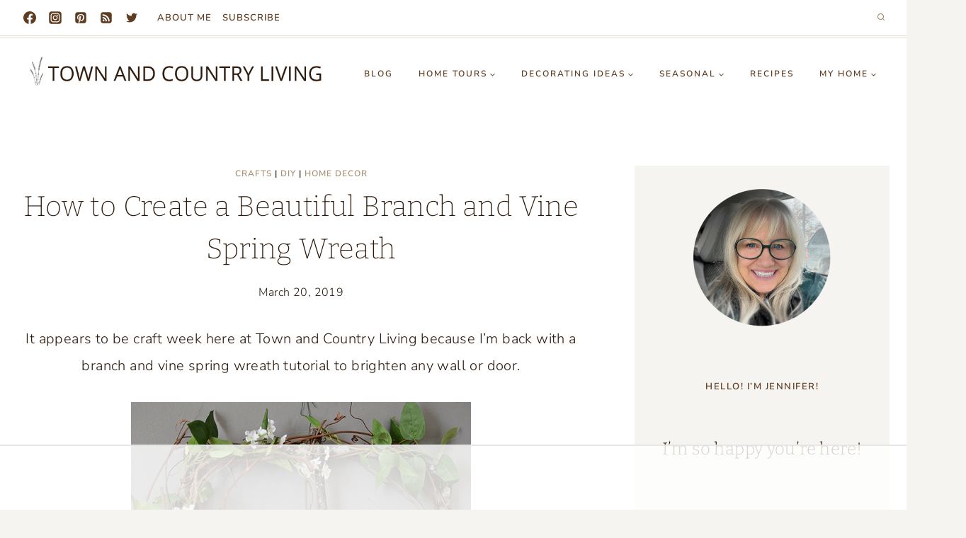

--- FILE ---
content_type: text/html
request_url: https://api.intentiq.com/profiles_engine/ProfilesEngineServlet?at=39&mi=10&dpi=936734067&pt=17&dpn=1&iiqidtype=2&iiqpcid=7c00d7c5-0ed9-4185-9441-6f8217263c20&iiqpciddate=1768573214573&pcid=4dfb0398-518d-4a14-8657-b681ee487bc2&idtype=3&gdpr=0&japs=false&jaesc=0&jafc=0&jaensc=0&jsver=0.33&testGroup=A&source=pbjs&ABTestingConfigurationSource=group&abtg=A&vrref=https%3A%2F%2Ftown-n-country-living.com
body_size: 53
content:
{"abPercentage":97,"adt":1,"ct":2,"isOptedOut":false,"data":{"eids":[]},"dbsaved":"false","ls":true,"cttl":86400000,"abTestUuid":"g_5da7d007-7efe-4069-b090-fd6987964aba","tc":9,"sid":1205332579}

--- FILE ---
content_type: text/html; charset=utf-8
request_url: https://www.google.com/recaptcha/api2/aframe
body_size: 260
content:
<!DOCTYPE HTML><html><head><meta http-equiv="content-type" content="text/html; charset=UTF-8"></head><body><script nonce="b8YBQ3JHW_eTBFS8WXaB6w">/** Anti-fraud and anti-abuse applications only. See google.com/recaptcha */ try{var clients={'sodar':'https://pagead2.googlesyndication.com/pagead/sodar?'};window.addEventListener("message",function(a){try{if(a.source===window.parent){var b=JSON.parse(a.data);var c=clients[b['id']];if(c){var d=document.createElement('img');d.src=c+b['params']+'&rc='+(localStorage.getItem("rc::a")?sessionStorage.getItem("rc::b"):"");window.document.body.appendChild(d);sessionStorage.setItem("rc::e",parseInt(sessionStorage.getItem("rc::e")||0)+1);localStorage.setItem("rc::h",'1768573225519');}}}catch(b){}});window.parent.postMessage("_grecaptcha_ready", "*");}catch(b){}</script></body></html>

--- FILE ---
content_type: text/css
request_url: https://town-n-country-living.com/wp-content/cache/min/1/wp-content/plugins/wp-category-thumbnail/css/wpct.css?ver=1763584031
body_size: 17
content:
.wpct-wrap{overflow:hidden;border:1px solid #CCC}ul.wpct{padding:0;margin:0;list-style:none}ul.wpct li{padding:0;margin:0 0 15px 0;display:block;border-radius:0}ul.wpct li .wpct-read-more:hover{text-decoration:none}.wpct-wrap .cat-img{display:block}.excerpt-section{padding-top:7px}.wpct-wrap .wpct-box{padding:0;position:relative;color:#FFF;background-color:#FFF;overflow:hidden;border-radius:0}.wpct-img{border-radius:0;width:100%;display:block;-webkit-transition:all 0.4s ease;-moz-transition:all 0.4s ease;-o-transition:all 0.4s ease;transition:all 0.4s ease}.wpct-img:hover{-webkit-transform:scale(1.2);transform:scale(1.2);-webkit-transition:all 0.4s ease;-moz-transition:all 0.4s ease;-o-transition:all 0.4s ease;transition:all 0.4s ease}.wpct-read-more{display:inline-block;padding-top:8px}div.wpct-box-content h2{padding:0;margin-bottom:2px;font-weight:700}div.wpct-box-content{padding:10px;margin:0;border-radius:0;background:#16a085}div.wpct-box-content span.thumb-date,div.wpct-box-content span.comment-num{display:inline-block;font-style:italic;margin-bottom:4px;font-size:12px}div.wpct-box-content span.comment-num{float:right}div.wpct-box-content p{margin-bottom:5px}div.error{padding:4px 5px;text-align:center}

--- FILE ---
content_type: text/plain
request_url: https://rtb.openx.net/openrtbb/prebidjs
body_size: -231
content:
{"id":"b5fee1b0-2a22-4fde-bceb-73333c6459b7","nbr":0}

--- FILE ---
content_type: text/plain
request_url: https://rtb.openx.net/openrtbb/prebidjs
body_size: -231
content:
{"id":"c80120cf-c3bb-4583-b21c-5eeb8f7ad8fa","nbr":0}

--- FILE ---
content_type: text/plain
request_url: https://rtb.openx.net/openrtbb/prebidjs
body_size: -231
content:
{"id":"b2c0568f-f4d7-4d63-a10b-fca954e5af2e","nbr":0}

--- FILE ---
content_type: text/plain
request_url: https://rtb.openx.net/openrtbb/prebidjs
body_size: -231
content:
{"id":"111a4b21-7c7b-4dfe-82d2-38beb8fa4f60","nbr":0}

--- FILE ---
content_type: text/plain; charset=UTF-8
request_url: https://at.teads.tv/fpc?analytics_tag_id=PUB_17002&tfpvi=&gdpr_consent=&gdpr_status=22&gdpr_reason=220&ccpa_consent=&sv=prebid-v1
body_size: 56
content:
MDUwYWQ3OGUtMzA3NS00MTg0LTg1MDItYmZhODYwYjhhYzgzIzQtOQ==

--- FILE ---
content_type: text/plain
request_url: https://rtb.openx.net/openrtbb/prebidjs
body_size: -231
content:
{"id":"37d5d9ff-aec3-48b8-8c83-1478024a106f","nbr":0}

--- FILE ---
content_type: text/plain
request_url: https://rtb.openx.net/openrtbb/prebidjs
body_size: -231
content:
{"id":"9a130396-d861-43d3-9e5e-6416dca1b8b4","nbr":0}

--- FILE ---
content_type: text/plain
request_url: https://rtb.openx.net/openrtbb/prebidjs
body_size: -231
content:
{"id":"78b5c084-4f61-45b8-bc4f-01ea2fd3e01b","nbr":0}

--- FILE ---
content_type: text/plain; charset=utf-8
request_url: https://ads.adthrive.com/http-api/cv2
body_size: 5315
content:
{"om":["01gm8lyb","024w7jmn","05sfwlfr","06s8mwpb","0b0m8l4f","0nkew1d9","0ubeqno1","1","1011_302_56590815","1011_302_56862339","1011_302_57035134","1029_fqlrg1ky","1043_409_216404","10ua7afe","11142692","11509227","11560071","11896988","11999803","12123650","12142259","124843_8","124848_7","124853_7","13e9c351-8b75-4afb-a906-b2e5cf08e405","1453468","14xoyqyz","17_24767234","1832l91i","1cmuj15l","1dwefsfs","1ekh5tp4","1kpjxj5u","1p4k6hot","1sem5ws4","202d4qe7","206_501349","206_522709","206_549410","2132:44129096","2132:45562715","2132:45970140","2132:46039215","2132:46039466","2249:650650503","2249:703218695","2307:0r31j41j","2307:0ubeqno1","2307:31yw6nyu","2307:5gc3dsqf","2307:6u4glzf8","2307:6wbm92qr","2307:8orkh93v","2307:9nex8xyd","2307:a566o9hb","2307:auyahd87","2307:cbg18jr6","2307:clpej29x","2307:cuudl2xr","2307:g749lgab","2307:ge4000vb","2307:io73zia8","2307:itmaz0g4","2307:mn537fcq","2307:ofx94j80","2307:qsssq7ii","2307:tjhavble","2307:u7p1kjgp","2307:urut9okb","2307:vntg5tj3","2307:vtri9xns","2307:x9yz5t0i","2307:xbw1u79v","2307:z2zvrgyz","23786440","2409_25495_176_CR52092920","2409_25495_176_CR52092921","2409_25495_176_CR52092923","2409_25495_176_CR52092957","2409_25495_176_CR52092959","2409_25495_176_CR52150651","2409_25495_176_CR52153849","2409_25495_176_CR52175340","2409_25495_176_CR52178314","2409_25495_176_CR52178315","2409_25495_176_CR52178316","245841736","248556507","25048614","25_53v6aquw","25_87z6cimm","25_8b5u826e","25_sqmqxvaf","25_utberk8n","25_xz6af56d","25_ztlksnbe","262594","2662_199916_T26246241","2662_200562_8172720","2662_200562_8172741","2662_200562_8182931","2662_200562_8182933","2711_64_11999803","2715_9888_262592","2715_9888_262594","2715_9888_501349","27s3hbtl","28933536","28u7c6ez","29414696","2vx824el","3018/af7aaaeafec816378d2e410c1b95460d","306_24767217","306_82972-543668-2632428","308_125204_11","31yw6nyu","33106994","33145646","33603859","33604490","33608759","3490:CR52092921","3490:CR52178316","3490:CR52212685","3490:CR52212686","3490:CR52212688","34eys5wu","35773601","3658_104255_tjhavble","3658_136236_clpej29x","3658_146693_T26114212","3658_149557_6u4glzf8","3658_15078_u5zlepic","3658_15936_31yw6nyu","3658_15936_io73zia8","3658_203382_auyahd87","3658_203382_vtri9xns","3658_222876_uvhp7hsk","3658_584730_T26158963","3658_609000_8pksr1ui","3658_629625_wu5qr81l","3658_78719_y6s0p94l","36_46_11063302","3702_139777_24765461","3702_139777_24765477","3702_139777_24765483","3702_139777_24765484","3745kao5","381513943572","39303318","39350186","3XJ7wspEDNgY54aAwqQk3Q==","3je11mti","3k7yez81","3o6augn1","3v2n6fcp","3v5u0p3e","3x7t8epg","4083IP31KS13140800|138980|kodabuilt_20d3e","40867570","409_192547","409_192565","409_216326","409_216364","409_216366","409_216384","409_216396","409_216406","409_216408","409_216416","409_220334","409_223591","409_223597","409_223604","409_225978","409_225982","409_225988","409_225990","409_226326","409_227223","409_227224","409_227226","409_228067","409_228070","409_228107","409_228356","409_230726","409_230727","409_231797","41807621","42604842","43919984","43919985","44629254","458901553568","47668695","47869802","481703827","485027845327","49123013","4941618","4aqwokyz","4bzcxdwk","4eac3bbe-a326-43b8-9d24-f40a51b86d91","4fk9nxse","4l8wnsbf","4qks9viz","4qxmmgd2","4zai8e8t","51372355","52136747","52144870","521_425_203500","521_425_203501","521_425_203504","521_425_203508","521_425_203516","521_425_203609","521_425_203702","521_425_203718","521_425_203720","521_425_203729","521_425_203730","521_425_203732","521_425_203733","521_425_203867","521_425_203874","521_425_203885","521_425_203892","521_425_203893","521_425_203897","521_425_203912","521_425_203934","521_425_203936","521_425_203952","521_425_203956","521_425_203970","521_425_203973","522_119_6208465","52bh8xmf","5316_139700_44d12f53-720c-4d77-aa3f-2c657f68dcfa","5316_139700_4d1cd346-a76c-4afb-b622-5399a9f93e76","5316_139700_53a52a68-f2b1-43b7-bef4-56b9aa9addac","5316_139700_70d9d4bf-0da5-4012-a8ac-4e2b9ae64c24","5316_139700_bd0b86af-29f5-418b-9bb4-3aa99ec783bd","5316_139700_c200f4d4-619f-43c3-b1af-bd1598be4608","5316_139700_e57da5d6-bc41-40d9-9688-87a11ae6ec85","53v6aquw","54044550","549410","55101612","5510:pefxr7k2","55167461","55344524","553781220","553781221","553781814","5563_66529_OADD2.7353135342683_1C1R07GOEMYX1FANED","5563_66529_OADD2.7353135343872_1LKTBFPT7Z9R6TVGMN","557_409_216596","557_409_220343","557_409_220344","557_409_223589","557_409_228055","557_409_228065","557_409_228077","557_409_228105","557_409_228106","557_409_228354","557_409_228363","557_409_228370","557_409_235548","56013133","56071098","56617509","5826591541","5926525161","5989_84349_553781220","5fz7vp77","5gc3dsqf","5mh8a4a2","5rd4wk9i","600618969","60505853","60618611","60810395","61210719","6126589193","6126595891","61743253","618576351","618653722","618876699","618980679","619089559","61932920","61932925","61932933","61932957","62187798","6226505231","6226507991","6226508465","627225143","627227759","627309156","627309159","628015148","628086965","628153053","628153170","628222860","628223277","628360579","628360582","628444259","628444349","628444433","628444436","628444439","628456307","628456310","628456376","628456382","628456391","628456403","628622163","628622166","628622172","628622175","628622178","628622241","628622244","628622247","628622250","628683371","628687043","628687157","628687460","628687463","628803013","628841673","629007394","629009180","629167998","629168001","629168010","629168565","629171196","629171202","62946743","62978285","62978299","62980343","62980383","62980385","62981075","62981822","63028850","63044230","6365_61796_784844652399","6365_61796_784880263591","6365_61796_785326944429","6365_61796_788401858556","6365_61796_788401858703","6365_61796_788401897379","6365_61796_788423459455","6365_61796_788509766795","6365_61796_790586041887","6365_61796_790586041902","6365_61796_792723111028","645291104","651019688","659216891404","659713728691","673375558002","680_99480_464327579","680_99480_700109379","680_99480_700109383","680_99480_700109389","680_99480_700109399","684781858","688070999","688078501","694163531","694912939","696314600","696332890","697876988","697876997","698533444","698595709","699012016","699812344","699812857","699813340","6hjba0ll","6mrds7pc","6oarz0xa","6ockscn5","6u4glzf8","700109389","700109393","700109399","702397981","702423494","702759138","702759424","702759436","702759441","704889857","705524420","70_83443056","7354_138543_79507231","74243_74_18268030","74243_74_18268054","74scwdnj","7732580","77gj3an4","79096186","792800745242","792800767091","794di3me","7969_149355_46039823","7brjk2xx","7cmeqmw8","7pmot6qj","7xb3th35","80072821","8152859","8152878","8152879","8161137","82133858","84578111","84578122","84578143","84578144","85480726","85480732","85954444","86509230","86509827","86509830","86509837","8897df64-3a8e-4015-b908-d4e57c3cae8d","88o5ox1x","8b5u826e","8fdfc014","8h0jrkwl","8orkh93v","8osostik","8pksr1ui","8vv4rx9p","9057/0328842c8f1d017570ede5c97267f40d","9057/1ed2e1a3f7522e9d5b4d247b57ab0c7c","9057/211d1f0fa71d1a58cabee51f2180e38f","9309343","93_tjhavble","9598933","9925w9vu","9nex8xyd","9nkdugpt","9vykgux1","a0oxacu8","a55fh6ja","a7lqxdjp","auyahd87","awsoocls","axa2hq5l","b3sqze11","b704x17p","bd7xsocb","bmp4lbzm","bn278v80","bpecuyjx","bpwmigtk","bwrjdgxj","c1hsjx06","ch5fuz3g","clpej29x","co17kfxk","cqant14y","cr-1orr1qciuatj","cr-2deugwfeu9vd","cr-3zgb5amhuatj","cr-9cqtwg3px6rhx5","cr-9hxzbqc08jrgv2","cr-f6puwm2w27tf1","cr-i0n3dq7wu9vd","cr-i0n3dq7wuatj","cr-i0n3dq7wubwe","cr-i0n3dq7wubxe","cr-lg354l2uvergv2","cr-okttwdu0u9vd","cr-quwwvv9xu9vd","cr-quwwvv9xuatj","cr-quwwvv9xubwe","cr-r9sinsa3ubwe","cr-yhxaeihau9vd","cr-yhxaeihauatj","cv2huqwc","cymho2zs","czt3qxxp","d38b99ea-57d7-43c3-8aee-d71fae678258","d8ijy7f2","daw00eve","de66hk0y","dif1fgsg","dkauyk7l","dmoplxrm","e2c76his","e2qeeuc5","ekv63n6v","emhpbido","extremereach_creative_76559239","ey0u83c2","ey8vsnzk","f0u03q6w","f62814cb-891b-43b2-b0c1-d54babe5ddc5","fe913216-477e-464b-9c83-a9ddd7375530","fe9c3abs","ffymiybw","fmbxvfw0","fmmrtnw7","fv85xz0v","g2ozgyf2","g31jnagh","g4iapksj","g749lgab","g80wmwcu","ge4000vb","gnalgf6a","gr5ebkbl","gsez3kpt","hf9btnbz","hi8yer5p","hqz7anxg","hsj3dah0","hueqprai","hxxrc6st","i2aglcoy","i90isgt0","ic7fhmq6","imu4u2yg","io73zia8","is1l9zv2","j33prfbe","j39smngx","j4r0agpc","jczkyd04","jd035jgw","jf0p7mje","jgsvxgob","jr169syq","k2gvmi4i","kecbwzbd","kef79kfg","kk5768bd","klqiditz","knoebx5v","knw9r6zj","ktpkpcen","kz8629zd","l1keero7","l2zwpdg7","llejctn7","llyh8uhf","ls8qobn6","lx2m2l9v","m1gs48fk","m9tz4e6u","mfj1o5fv","mg96m6xw","mh2a3cu2","mk19vci9","mohri2dm","mrxgofeg","mtsc0nih","mwnvongn","n3egwnq7","na2pno8k","nhusnlsk","nmm1c7f0","nrlkfmof","nrs1hc5n","nv0uqrqm","o2s05iig","ocvw1ibc","offogevi","ofoon6ir","ofx94j80","op9gtamy","ot91zbhz","ovzu1bco","pefxr7k2","pilv78fi","pm9dmfkk","pmtssbfz","poc1p809","ppn03peq","prq4f8da","pz8lwofu","pzgd3hum","q7tzkqp6","q9plh3qd","qb8hi5il","qqvgscdx","qsssq7ii","r0jcphuw","r3co354x","r4slj7p5","riaslz7g","rlqakp9q","rmenh8cz","rmrep4nh","rnvjtx7r","rrlikvt1","rxhd1rly","s5fkxzb8","sagk476t","sgd7bqgu","sqmqxvaf","t4zab46q","t5kb9pme","ti0s3bz3","tjhavble","u2x4z0j8","u30fsj32","u32980fsj32","u7p1kjgp","udxsdt9w","uf7vbcrs","ujqkqtnh","urut9okb","usle8ijx","uvhp7hsk","v9298nj2zmr","v9nj2zmr","vtri9xns","vtwgy72c","w1ws81sy","w3ez2pdd","w82ynfkl","w9z4nv6x","wbz5nuns","wn2a3vit","wpkv7ngm","wt0wmo2s","wxfnrapl","x3ciztax","x716iscu","x9yz5t0i","xbw1u79v","xgzzblzl","xhcpnehk","xies7jcx","xknv1iek","xncaqh7c","xtxa8s2d","xwhet1qh","xxv36f9n","xz6af56d","xz9ajlkq","y141rtv6","y6s0p94l","ygmhp6c6","yi6qlg3p","yn9en1xv","z2zvrgyz","z8hcebyi","zmrf3d2x","zn3r9acx","zobh5nop","zonj6ubl","zs4we7u0","zvfjb0vm","7979132","7979135"],"pmp":[],"adomains":["1md.org","a4g.com","about.bugmd.com","acelauncher.com","adameve.com","adelion.com","adp3.net","advenuedsp.com","aibidauction.com","aibidsrv.com","akusoli.com","allofmpls.org","arkeero.net","ato.mx","avazutracking.net","avid-ad-server.com","avid-adserver.com","avidadserver.com","aztracking.net","bc-sys.com","bcc-ads.com","bidderrtb.com","bidscube.com","bizzclick.com","bkserving.com","bksn.se","brightmountainads.com","bucksense.io","bugmd.com","ca.iqos.com","capitaloneshopping.com","cdn.dsptr.com","clarifion.com","clean.peebuster.com","cotosen.com","cs.money","cwkuki.com","dallasnews.com","dcntr-ads.com","decenterads.com","derila-ergo.com","dhgate.com","dhs.gov","digitaladsystems.com","displate.com","doyour.bid","dspbox.io","envisionx.co","ezmob.com","fla-keys.com","fmlabsonline.com","g123.jp","g2trk.com","gadgetslaboratory.com","gadmobe.com","getbugmd.com","goodtoknowthis.com","gov.il","grosvenorcasinos.com","guard.io","hero-wars.com","holts.com","howto5.io","http://bookstofilm.com/","http://countingmypennies.com/","http://fabpop.net/","http://folkaly.com/","http://gameswaka.com/","http://gowdr.com/","http://gratefulfinance.com/","http://outliermodel.com/","http://profitor.com/","http://tenfactorialrocks.com/","http://vovviral.com/","https://instantbuzz.net/","https://www.royalcaribbean.com/","ice.gov","imprdom.com","justanswer.com","liverrenew.com","longhornsnuff.com","lovehoney.com","lowerjointpain.com","lymphsystemsupport.com","meccabingo.com","media-servers.net","medimops.de","miniretornaveis.com","mobuppsrtb.com","motionspots.com","mygrizzly.com","myiq.com","myrocky.ca","national-lottery.co.uk","nbliver360.com","ndc.ajillionmax.com","nibblr-ai.com","niutux.com","nordicspirit.co.uk","notify.nuviad.com","notify.oxonux.com","own-imp.vrtzads.com","paperela.com","parasiterelief.com","peta.org","pfm.ninja","pixel.metanetwork.mobi","pixel.valo.ai","plannedparenthood.org","plf1.net","plt7.com","pltfrm.click","printwithwave.co","privacymodeweb.com","rangeusa.com","readywind.com","reklambids.com","ri.psdwc.com","royalcaribbean.com","royalcaribbean.com.au","rtb-adeclipse.io","rtb-direct.com","rtb.adx1.com","rtb.kds.media","rtb.reklambid.com","rtb.reklamdsp.com","rtb.rklmstr.com","rtbadtrading.com","rtbsbengine.com","rtbtradein.com","saba.com.mx","safevirus.info","securevid.co","seedtag.com","servedby.revive-adserver.net","shift.com","simple.life","smrt-view.com","swissklip.com","taboola.com","tel-aviv.gov.il","temu.com","theoceanac.com","track-bid.com","trackingintegral.com","trading-rtbg.com","trkbid.com","truthfinder.com","unoadsrv.com","usconcealedcarry.com","uuidksinc.net","vabilitytech.com","vashoot.com","vegogarden.com","viewtemplates.com","votervoice.net","vuse.com","waardex.com","wapstart.ru","wdc.go2trk.com","weareplannedparenthood.org","webtradingspot.com","www.royalcaribbean.com","xapads.com","xiaflex.com","yourchamilia.com"]}

--- FILE ---
content_type: text/plain
request_url: https://rtb.openx.net/openrtbb/prebidjs
body_size: -86
content:
{"id":"41dc5bc8-a8e9-4953-ba73-ce5ca7fe1cc1","nbr":0}

--- FILE ---
content_type: text/plain
request_url: https://rtb.openx.net/openrtbb/prebidjs
body_size: -231
content:
{"id":"350886a3-7611-401d-a4ec-9e73a63ad81f","nbr":0}

--- FILE ---
content_type: text/plain
request_url: https://rtb.openx.net/openrtbb/prebidjs
body_size: -231
content:
{"id":"c585365b-138a-4137-8045-5528b3a5052e","nbr":0}

--- FILE ---
content_type: text/plain
request_url: https://rtb.openx.net/openrtbb/prebidjs
body_size: -231
content:
{"id":"325bdaf3-2599-4dae-b6db-3f50839068b1","nbr":0}

--- FILE ---
content_type: text/plain
request_url: https://rtb.openx.net/openrtbb/prebidjs
body_size: -231
content:
{"id":"bd453803-2fff-4d2b-b43e-6b2e2f29d977","nbr":0}

--- FILE ---
content_type: text/plain
request_url: https://rtb.openx.net/openrtbb/prebidjs
body_size: -231
content:
{"id":"07713210-affe-46a0-8c85-e6b471699d38","nbr":0}